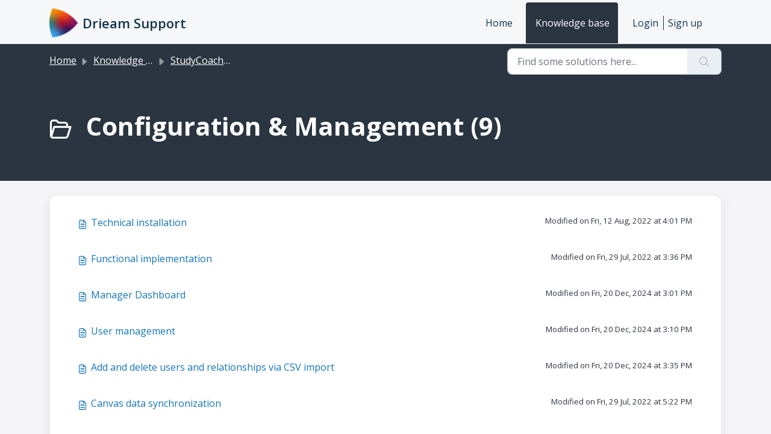

--- FILE ---
content_type: text/html; charset=utf-8
request_url: https://drieam.freshdesk.com/support/solutions/folders/101000220009
body_size: 5031
content:
<!DOCTYPE html>
<html lang="en" data-date-format="non_us" dir="ltr">

<head>

  <meta name="csrf-param" content="authenticity_token" />
<meta name="csrf-token" content="NNh+J6cUraM0faQSvEjUkCdsUWi1q54uEuC4y/gNzOx0TRn9UBHexQ1GvjKlYpsjYkW5GQcTDHrWrdCVgbzSrw==" />

  <link rel='shortcut icon' href='https://s3.eu-central-1.amazonaws.com/euc-cdn.freshdesk.com/data/helpdesk/attachments/production/101095033423/fav_icon/x6-9TaxkFxvBQ6p8Fqm-ATpIcNDpFsu-gg.png' />

  <!-- Title for the page -->
<title> Configuration &amp; Management : Drieam Support </title>

<!-- Meta information -->

      <meta charset="utf-8" />
      <meta http-equiv="X-UA-Compatible" content="IE=edge,chrome=1" />
      <meta name="description" content= "" />
      <meta name="author" content= "" />
       <meta property="og:title" content="Configuration &amp;amp; Management" />  <meta property="og:url" content="https://drieam.freshdesk.com/support/solutions/folders/101000220009" />  <meta property="og:image" content="https://s3.eu-central-1.amazonaws.com/euc-cdn.freshdesk.com/data/helpdesk/attachments/production/101095033418/logo/uuvvUb5E4_p7gOv52t7vOxCF3BL-RwE6Ew.png?X-Amz-Algorithm=AWS4-HMAC-SHA256&amp;amp;X-Amz-Credential=AKIAS6FNSMY2XLZULJPI%2F20260130%2Feu-central-1%2Fs3%2Faws4_request&amp;amp;X-Amz-Date=20260130T115222Z&amp;amp;X-Amz-Expires=604800&amp;amp;X-Amz-SignedHeaders=host&amp;amp;X-Amz-Signature=a8466e19f6caf4d7b095823972d7f5bd1c8763f9bc168dd16d312015c7366d9f" />  <meta property="og:site_name" content="Drieam Support" />  <meta property="og:type" content="article" />  <meta name="twitter:title" content="Configuration &amp;amp; Management" />  <meta name="twitter:url" content="https://drieam.freshdesk.com/support/solutions/folders/101000220009" />  <meta name="twitter:image" content="https://s3.eu-central-1.amazonaws.com/euc-cdn.freshdesk.com/data/helpdesk/attachments/production/101095033418/logo/uuvvUb5E4_p7gOv52t7vOxCF3BL-RwE6Ew.png?X-Amz-Algorithm=AWS4-HMAC-SHA256&amp;amp;X-Amz-Credential=AKIAS6FNSMY2XLZULJPI%2F20260130%2Feu-central-1%2Fs3%2Faws4_request&amp;amp;X-Amz-Date=20260130T115222Z&amp;amp;X-Amz-Expires=604800&amp;amp;X-Amz-SignedHeaders=host&amp;amp;X-Amz-Signature=a8466e19f6caf4d7b095823972d7f5bd1c8763f9bc168dd16d312015c7366d9f" />  <meta name="twitter:card" content="summary" />  <link rel="canonical" href="https://drieam.freshdesk.com/support/solutions/folders/101000220009" /> 

<!-- Responsive setting -->
<link rel="apple-touch-icon" href="https://s3.eu-central-1.amazonaws.com/euc-cdn.freshdesk.com/data/helpdesk/attachments/production/101095033423/fav_icon/x6-9TaxkFxvBQ6p8Fqm-ATpIcNDpFsu-gg.png" />
        <link rel="apple-touch-icon" sizes="72x72" href="https://s3.eu-central-1.amazonaws.com/euc-cdn.freshdesk.com/data/helpdesk/attachments/production/101095033423/fav_icon/x6-9TaxkFxvBQ6p8Fqm-ATpIcNDpFsu-gg.png" />
        <link rel="apple-touch-icon" sizes="114x114" href="https://s3.eu-central-1.amazonaws.com/euc-cdn.freshdesk.com/data/helpdesk/attachments/production/101095033423/fav_icon/x6-9TaxkFxvBQ6p8Fqm-ATpIcNDpFsu-gg.png" />
        <link rel="apple-touch-icon" sizes="144x144" href="https://s3.eu-central-1.amazonaws.com/euc-cdn.freshdesk.com/data/helpdesk/attachments/production/101095033423/fav_icon/x6-9TaxkFxvBQ6p8Fqm-ATpIcNDpFsu-gg.png" />
        <meta name="viewport" content="width=device-width, initial-scale=1.0, maximum-scale=5.0, user-scalable=yes" /> 

  <link rel="icon" href="https://s3.eu-central-1.amazonaws.com/euc-cdn.freshdesk.com/data/helpdesk/attachments/production/101095033423/fav_icon/x6-9TaxkFxvBQ6p8Fqm-ATpIcNDpFsu-gg.png" />

  <link rel="stylesheet" href="/assets/cdn/portal/styles/theme.css?FD003" nonce="/9ba51i7/u1GJh0t3Dw73w=="/>

  <style type="text/css" nonce="/9ba51i7/u1GJh0t3Dw73w=="> /* theme */ .portal--light {
              --fw-body-bg: #f5f5f8;
              --fw-header-bg: #F5F7F9;
              --fw-header-text-color: #12344D;
              --fw-helpcenter-bg: #2a3541;
              --fw-helpcenter-text-color: #FFFFFF;
              --fw-footer-bg: #1b252c;
              --fw-footer-text-color: #FFFFFF;
              --fw-tab-active-color: #2a3541;
              --fw-tab-active-text-color: #FFFFFF;
              --fw-tab-hover-color: #FFFFFF;
              --fw-tab-hover-text-color: #12344D;
              --fw-btn-background: #FFFFFF;
              --fw-btn-text-color: #12344D;
              --fw-btn-primary-background: #c60319;
              --fw-btn-primary-text-color: #FFFFFF;
              --fw-baseFont: Open Sans;
              --fw-textColor: #2a3541;
              --fw-headingsFont: Open Sans;
              --fw-linkColor: #1475ba;
              --fw-linkColorHover: #469acf;
              --fw-inputFocusRingColor: #EBEFF3;
              --fw-formInputFocusColor: #EBEFF3;
              --fw-card-bg: #FFFFFF;
              --fw-card-fg: #2a3541;
              --fw-card-border-color: #EBEFF3;
              --fw-nonResponsive: #f5f5f8;
              --bs-body-font-family: Open Sans;
    } </style>

  <link href='https://fonts.googleapis.com/css?family=Open+Sans:regular,italic,600,700,700italic' rel='stylesheet' type='text/css' nonce='/9ba51i7/u1GJh0t3Dw73w=='>

  <script type="text/javascript" nonce="/9ba51i7/u1GJh0t3Dw73w==">
    window.cspNonce = "/9ba51i7/u1GJh0t3Dw73w==";
  </script>

  <script src="/assets/cdn/portal/scripts/nonce.js" nonce="/9ba51i7/u1GJh0t3Dw73w=="></script>

  <script src="/assets/cdn/portal/vendor.js" nonce="/9ba51i7/u1GJh0t3Dw73w=="></script>

  <script src="/assets/cdn/portal/scripts/head.js" nonce="/9ba51i7/u1GJh0t3Dw73w=="></script>

  <script type="text/javascript" nonce="/9ba51i7/u1GJh0t3Dw73w==">
      window.store = {};
window.store = {
  assetPath: "/assets/cdn/portal/",
  defaultLocale: "en",
  currentLocale: "en",
  currentPageName: "article_list",
  portal: {"id":101000018972,"name":"Drieam Support","product_id":null},
  portalAccess: {"hasSolutions":true,"hasForums":false,"hasTickets":false,"accessCount":1},
  account: {"id":2175497,"name":"Drieam","time_zone":"Amsterdam","companies":[]},
  vault_service: {"url":"https://vault-service-eu.freshworks.com/data","max_try":2,"product_name":"fd"},
  blockedExtensions: "",
  allowedExtensions: "",
  search: {"all":"/support/search","solutions":"/support/search/solutions","topics":"/support/search/topics","tickets":"/support/search/tickets"},
  portalLaunchParty: {
    enableStrictSearch: false,
    ticketFragmentsEnabled: false,
    homepageNavAccessibilityEnabled: false,
    channelIdentifierFieldsEnabled: false,
  },





    marketplace: {"token":"eyJ0eXAiOiJKV1QiLCJhbGciOiJIUzI1NiJ9.[base64].s2z4qD2DkMRh70fMiVgaHjQljo6p7_HErVWFAlcgyaM","data_pipe_key":"634cd594466a52fa53c54b5b34779134","region":"euc","org_domain":"drieam-388246913455965724.myfreshworks.com"},

  pod: "eu-central-1",
  region: "EU",
};
  </script>


</head>

<body class="portal portal--light  ">
  
  <header class="container-fluid px-0 fw-nav-wrapper fixed-top">
  <section class="bg-light container-fluid">
    <div class="container">
      <a  id="" href="#fw-main-content" class="visually-hidden visually-hidden-focusable p-8 my-12 btn btn-outline-primary"

>Skip to main content</a>
    </div>
  </section>

  
    <section class="container">
      <nav class="navbar navbar-expand-xl navbar-light px-0 py-8 pt-xl-4 pb-xl-0">
        

    <a class="navbar-brand d-flex align-items-center" href="/support/home">
      <img data-src="https://s3.eu-central-1.amazonaws.com/euc-cdn.freshdesk.com/data/helpdesk/attachments/production/101095033418/logo/uuvvUb5E4_p7gOv52t7vOxCF3BL-RwE6Ew.png" loading="lazy" alt="Freshworks Logo" class="lazyload d-inline-block align-top me-4 fw-brand-logo" />
      <div class="fs-22 semi-bold fw-brand-name ms-4" title="Drieam Support">Drieam Support</div>
   </a>


        <button class="navbar-toggler collapsed" type="button" data-bs-toggle="collapse" data-bs-target="#navbarContent" aria-controls="navbarContent" aria-expanded="false" aria-label="Toggle navigation" id="navbarContentToggler">
  <span class="icon-bar"></span>
  <span class="icon-bar"></span>
  <span class="icon-bar"></span>
</button>

        <div class="collapse navbar-collapse" id="navbarContent">
          <ul class="navbar-nav ms-auto mt-64 mt-xl-0">
            
              <li class="nav-item ">
                <a href="/support/home" class="nav-link">
                  <span class="d-md-none icon-home"></span> Home
                </a>
              </li>
            
              <li class="nav-item active">
                <a href="/support/solutions" class="nav-link">
                  <span class="d-md-none icon-solutions"></span> Knowledge base
                </a>
              </li>
            
            <li class="nav-item no-hover">
             
            </li>
          </ul>
          <ul class="navbar-nav flex-row align-items-center ps-8 fw-nav-dropdown-wrapper">
            

    <li class="nav-item no-hover fw-login">
      <a  id="" href="/support/login" class="nav-link pe-8"

>Login</a>
    </li>
    
      <li class="nav-item no-hover fw-signup">
        <a  id="" href="/support/signup" class="nav-link fw-border-start ps-8"

>Sign up</a>
      </li>
    


            <li class="nav-item dropdown no-hover ms-auto">
             
            </li>
          </ul>
        </div>
      </nav>
    </section>
    <div class="nav-overlay d-none"></div>
  
</header>



<main class="fw-main-wrapper" id="fw-main-content">
    <section class="fw-sticky fw-searchbar-wrapper">
    <div class="container">
      <div class="row align-items-center py-8">
       <div class="col-md-6">
         <nav aria-label="breadcrumb">
    <ol class="breadcrumb">
        
          
            
              <li class="breadcrumb-item"><a href="/support/home">Home</a></li>
            
          
            
              <li class="breadcrumb-item"><a href="/support/solutions">Knowledge base</a></li>
            
          
            
              <li class="breadcrumb-item"><a href="/support/solutions/101000148884">StudyCoach (EN)</a></li>
            
          
            
              <li class="breadcrumb-item breadcrumb-active-item d-lg-none" aria-current="page">Configuration &amp; Management</li>
            
          
        
    </ol>
</nav>

        </div>
        <div class="col-md-4 ms-auto">
          
<form action="/support/search/solutions" id="fw-search-form" data-current-tab="solutions">
  <div class="form-group fw-search  my-0">
    <div class="input-group">
      <input type="text" class="form-control" id="searchInput" name="term" value="" placeholder="Find some solutions here..." autocomplete="off" aria-label="Find some solutions here...">
      <button class="btn px-20 input-group-text" id="btnSearch" type="submit" aria-label="Search"><span class="icon-search"></span></button>
    </div>

    <div class="visually-hidden">
      <span id="srSearchUpdateMessage" aria-live="polite"></span>
    </div>

    <div class="fw-autocomplete-wrapper box-shadow bg-light br-8 p-16 d-none">
      <div class="fw-autocomplete-header " role="tablist">
        <button class="fw-search-tab " data-tab="all" role="tab" aria-selected="false">
          All
        </button>
        
          <button class="fw-search-tab fw-active-search-tab" data-tab="solutions" role="tab" aria-selected="true">
            Articles
          </button>
        
        
        
      </div>

      <div class="fw-loading my-80 d-none"></div>

      <div class="fw-autocomplete-focus">

        <div class="fw-recent-search">
          <div class="fw-recent-title d-none row align-items-center">
            <div class="col-8 fs-20 semi-bold"><span class="icon-recent me-8"></span>Recent Searches</div>
            <div class="col-4 px-0 text-end"><button class="btn btn-link fw-clear-all">Clear all</button></div>
          </div>
          <p class="ps-32 fw-no-recent-searches mb-16 d-none">No recent searches</p>
          <ul class="fw-no-bullet fw-recent-searches mb-16 d-none"></ul>
        </div>

        <div class="fw-popular-articles-search">
          <p class="fs-20 semi-bold fw-popular-title d-none"><span class="icon-article me-8"></span> Popular Articles</p>
          <ul class="fw-no-bullet fw-popular-topics d-none"></ul>
        </div>

        <div class="fw-solutions-search-results fw-results d-none">
          <hr class="mt-24" />
          <div class="fw-solutions-search-results-title row align-items-center">
            <div class="col-8 fs-20 semi-bold"><span class="icon-article me-8"></span>Articles</div>
            <div class="col-4 px-0 text-end"><a class="btn btn-link fw-view-all fw-solutions-view-all" href="/support/search/solutions">View all</a></div>
          </div>
          <ul class="fw-no-bullet fw-search-results fw-solutions-search-results-container"></ul>
        </div>

        <div class="fw-topics-search-results fw-results d-none">
          <hr class="mt-24" />
          <div class="fw-topics-search-results-title row align-items-center">
            <div class="col-8 fs-20 semi-bold"><span class="icon-topic me-8"></span>Topics</div>
            <div class="col-4 px-0 text-end"><a class="btn btn-link fw-view-all fw-topics-view-all" href="/support/search/topics">View all</a></div>
          </div>
          <ul class="fw-no-bullet fw-search-results fw-topics-search-results-container"></ul>
        </div>

        <div class="fw-tickets-search-results fw-results d-none">
          <hr class="mt-24" />
          <div class="fw-tickets-search-results-title row align-items-center">
            <div class="col-8 fs-20 semi-bold"><span class="icon-ticket me-8"></span>Tickets</div>
            <div class="col-4 px-0 text-end"><a class="btn btn-link fw-view-all fw-tickets-view-all" href="/support/search/tickets">View all</a></div>
          </div>
          <ul class="fw-no-bullet fw-search-results fw-tickets-search-results-container"></ul>
        </div>
      </div>

      <div class="fw-autocomplete-noresults d-none text-center py-40">
        <img src="/assets/cdn/portal/images/no-results.png" class="img-fluid fw-no-results-img" alt="no results" />
        <p class="mt-24 text-secondary">Sorry! nothing found for <br /> <span id="input_term"></span></p>
      </div>
    </div>
  </div>
</form>

        </div>
      </div>
    </div>
  </section>
  <section class="container-fluid px-0 fw-page-title-wrapper">
    <div class="container">
      <div class="py-24 py-lg-60 mx-0 fw-search-meta-info g-0">
        
          <div class="fw-icon-holder pe-8">
            <span class="icon-folder"></span>
          </div>
        
        <div class="text-start">
          <h1 class="fw-page-title">Configuration & Management (9)</h1>
          <p></p>
        </div>
      </div>
    </div>
  </section>

  <section class="container-fluid px-0 py-24">
    <div class="container">
       <div class="alert alert-with-close notice hide" id="noticeajax"></div> 
        
          <section class="row fw-category-wrapper box-shadow br-12 mx-0 g-0 bg-light">
            <ul class="fw-no-bullet fw-articles fw-section-content">
              
                <li>
                  <a href="/support/solutions/articles/101000366608-technical-installation" class="row mx-0 g-0">
                    <div class="col-md-8 d-flex">
                      <div class="pe-8 pt-4"><span class="icon-article"></span></div>
                      <div class="line-clamp-2">Technical installation</div>
                    </div>
                    <div class="col-md-4 fw-modified fw-meta-info small">
                      

   Modified on Fri, 12 Aug, 2022 at  4:01 PM 



                    </div>
                  </a>
                </li>
              
                <li>
                  <a href="/support/solutions/articles/101000366685-functional-implementation" class="row mx-0 g-0">
                    <div class="col-md-8 d-flex">
                      <div class="pe-8 pt-4"><span class="icon-article"></span></div>
                      <div class="line-clamp-2">Functional implementation</div>
                    </div>
                    <div class="col-md-4 fw-modified fw-meta-info small">
                      

   Modified on Fri, 29 Jul, 2022 at  3:36 PM 



                    </div>
                  </a>
                </li>
              
                <li>
                  <a href="/support/solutions/articles/101000366686-manager-dashboard" class="row mx-0 g-0">
                    <div class="col-md-8 d-flex">
                      <div class="pe-8 pt-4"><span class="icon-article"></span></div>
                      <div class="line-clamp-2">Manager Dashboard</div>
                    </div>
                    <div class="col-md-4 fw-modified fw-meta-info small">
                      

   Modified on Fri, 20 Dec, 2024 at  3:01 PM 



                    </div>
                  </a>
                </li>
              
                <li>
                  <a href="/support/solutions/articles/101000438528-user-management" class="row mx-0 g-0">
                    <div class="col-md-8 d-flex">
                      <div class="pe-8 pt-4"><span class="icon-article"></span></div>
                      <div class="line-clamp-2">User management</div>
                    </div>
                    <div class="col-md-4 fw-modified fw-meta-info small">
                      

   Modified on Fri, 20 Dec, 2024 at  3:10 PM 



                    </div>
                  </a>
                </li>
              
                <li>
                  <a href="/support/solutions/articles/101000366581-add-and-delete-users-and-relationships-via-csv-import" class="row mx-0 g-0">
                    <div class="col-md-8 d-flex">
                      <div class="pe-8 pt-4"><span class="icon-article"></span></div>
                      <div class="line-clamp-2">Add and delete users and relationships via CSV import</div>
                    </div>
                    <div class="col-md-4 fw-modified fw-meta-info small">
                      

   Modified on Fri, 20 Dec, 2024 at  3:35 PM 



                    </div>
                  </a>
                </li>
              
                <li>
                  <a href="/support/solutions/articles/101000366680-canvas-data-synchronization" class="row mx-0 g-0">
                    <div class="col-md-8 d-flex">
                      <div class="pe-8 pt-4"><span class="icon-article"></span></div>
                      <div class="line-clamp-2">Canvas data synchronization</div>
                    </div>
                    <div class="col-md-4 fw-modified fw-meta-info small">
                      

   Modified on Fri, 29 Jul, 2022 at  5:22 PM 



                    </div>
                  </a>
                </li>
              
                <li>
                  <a href="/support/solutions/articles/101000366679-calculations-indicators-trends" class="row mx-0 g-0">
                    <div class="col-md-8 d-flex">
                      <div class="pe-8 pt-4"><span class="icon-article"></span></div>
                      <div class="line-clamp-2">Calculations, indicators & trends</div>
                    </div>
                    <div class="col-md-4 fw-modified fw-meta-info small">
                      

   Modified on Fri, 29 Jul, 2022 at  5:40 PM 



                    </div>
                  </a>
                </li>
              
                <li>
                  <a href="/support/solutions/articles/101000366682-permissions" class="row mx-0 g-0">
                    <div class="col-md-8 d-flex">
                      <div class="pe-8 pt-4"><span class="icon-article"></span></div>
                      <div class="line-clamp-2">Permissions</div>
                    </div>
                    <div class="col-md-4 fw-modified fw-meta-info small">
                      

   Modified on Fri, 29 Jul, 2022 at  3:25 PM 



                    </div>
                  </a>
                </li>
              
                <li>
                  <a href="/support/solutions/articles/101000443678-preparing-for-the-start-of-the-new-school-year" class="row mx-0 g-0">
                    <div class="col-md-8 d-flex">
                      <div class="pe-8 pt-4"><span class="icon-article"></span></div>
                      <div class="line-clamp-2">Preparing for the start of the new school year</div>
                    </div>
                    <div class="col-md-4 fw-modified fw-meta-info small">
                      

   Modified on Fri, 25 Nov, 2022 at  1:09 PM 



                    </div>
                  </a>
                </li>
              
            </ul>
          </section>
          <section class="fw-pagination-wrapper">
  
</section>
        
    </div>
  </section>

</main>


 <footer class="container-fluid px-0">
   <section class="fw-contact-info">
     <p class="fw-contacts">
       
     </p>
   </section>
   <section class="fw-credit">
     <nav class="fw-laws">
        
        
        
        
     </nav>
   </section>
 </footer>


  

  <div class="modal-backdrop fade d-none" id="overlay"></div>

  <script src="/assets/cdn/portal/scripts/bottom.js" nonce="/9ba51i7/u1GJh0t3Dw73w=="></script>

  <script src="/assets/cdn/portal/scripts/locales/en.js" nonce="/9ba51i7/u1GJh0t3Dw73w=="></script>


    <script src="/assets/cdn/portal/scripts/marketplace.js" nonce="/9ba51i7/u1GJh0t3Dw73w==" async></script>


  <script src="/assets/cdn/portal/scripts/integrations.js"  nonce="/9ba51i7/u1GJh0t3Dw73w==" async></script>
  





</body>

</html>